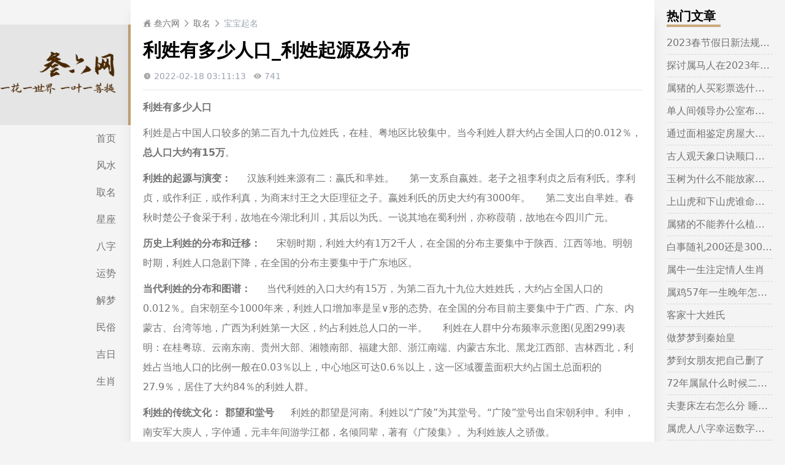

--- FILE ---
content_type: text/html
request_url: https://www.36dw.com/0021d1
body_size: 6884
content:
<!doctype html><html x-data="data($refs)" x-init="init($data)"><head><meta charset="utf-8"><meta name="applicable-device" content="pc,mobile"><meta name="renderer" content="webkit"><meta http-equiv="X-UA-Compatible" content="IE=10,chrome=1"><meta name="viewport" content="width=device-width,initial-scale=1,minimum-scale=1,maximum-scale=1,user-scalable=no,minimal-ui"><meta name="apple-mobile-web-app-title" content="叁六网"><meta name="description" content=" 利姓有多少人口 利姓是占中国人口较多的第二百九十九位姓氏，在桂、粤地区比较集中。当今利姓人群大约占全国人口的0.012％，总人口大约有15万"><title>利姓有多少人口_利姓起源及分布 - 叁六网</title><link href="/style.css" rel="stylesheet" type="text/css"></head><body><div class="grid grid-cols-12 gap-y-6" style="max-width:2046px"><header class="hidden lg:block lg:col-span-2"><div class="w-full md:text-3xl text-right bg-neutral-200 py-10 pr-5 mt-10 border-r-4 border-yellow-700 border-opacity-50"><a class="inline-block overflow-hidden" href="/" title="叁六网"><img class="w-48" src="/logo.png" alt="叁六网"></a></div><nav x-ref="menu"><a href="/">首页</a>
<a href="/category/d6d316">风水</a>
<a href="/category/6e0916">取名</a>
<a href="/category/628e76">星座</a>
<a href="/category/628376">八字</a>
<a href="/category/640436">运势</a>
<a href="/category/6ed246">解梦</a>
<a href="/category/644576">民俗</a>
<a href="/category/jiri">吉日</a>
<a href="/category/069d86">生肖</a></nav></header><div class="col-span-12 lg:col-span-8 shadow-xl bg-white"><div class="block lg:hidden w-full p-2 bg-yellow-900 text-white overflow-y-hidden overflow-x-auto" x-html="menu?.innerHTML || ''"></div><main><article class="card leading-8"><div class="flex truncate items-center align-middle text-sm py-3 md:py-4"><a class="flex items-center" href="/"><i class="mr-1 icon icon-home"></i>叁六网</a>
<i class="mx-1 icon icon-right"></i>
<a class="truncate" href="/category/6e0916">取名</a>
<i class="mx-1 icon icon-right"></i>
<a class="text-gray-400 truncate" href="/category/685306">宝宝起名</a></div><h1 class="text-xl md:text-3xl font-bold text-black">利姓有多少人口_利姓起源及分布</h1><p class="pb-3 pt-1 mb-3 flex items-center border-b text-sm text-gray-400"><span><i class="mr-1 icon icon-time"></i>2022-02-18 03:11:13</span>
<span class="ml-3"><i class="mr-1 icon icon-view"></i>741</span></p><p></p><p><strong>利姓有多少人口</strong></p><p>利姓是占中国人口较多的第二百九十九位姓氏，在桂、粤地区比较集中。当今利姓人群大约占全国人口的0.012％，<strong><span>总人口大约有15万</span></strong>。</p><p></p><p><strong>利姓的起源与演变：
</strong>    汉族利姓来源有二：嬴氏和芈姓。
    第一支系自嬴姓。老子之祖李利贞之后有利氏。李利贞，或作利正，或作利真，为商末纣王之大臣理征之子。嬴姓利氏的历史大约有3000年。
    第二支出自芈姓。春秋时楚公子食采于利，故地在今湖北利川，其后以为氏。一说其地在蜀利州，亦称葭萌，故地在今四川广元。</p><p><strong>历史上利姓的分布和迁移：
</strong>    宋朝时期，利姓大约有1万2千人，在全国的分布主要集中于陕西、江西等地。明朝时期，利姓人口急剧下降，在全国的分布主要集中于广东地区。</p><p><strong>当代利姓的分布和图谱：
</strong>    当代利姓的入口大约有15万，为第二百九十九位大姓姓氏，大约占全国人口的0.012％。自宋朝至今1000年来，利姓人口增加率是呈∨形的态势。在全国的分布目前主要集中于广西、广东、内蒙古、台湾等地，广西为利姓第一大区，约占利姓总人口的一半。
   
利姓在人群中分布频率示意图(见图299)表明：在桂粤琼、云南东南、贵州大部、湘赣南部、福建大部、浙江南端、内蒙古东北、黑龙江西部、吉林西北，利姓占当地人口的比例一般在0.03％以上，中心地区可达0.6％以上，这一区域覆盖面积大约占国土总面积的27.9％，居住了大约84％的利姓人群。</p><p><strong>利姓的传统文化：
郡望和堂号  </strong>   利姓的郡望是河南。利姓以“广陵”为其堂号。“广陵”堂号出自宋朝利申。利申，南安军大庾人，字仲通，元丰年间游学江都，名倾同辈，著有《广陵集》。为利姓族人之骄傲。</p><p><strong>楹联 </strong>有关利姓的重要楹联有以下三副：
        中山贤相，东海真人。
        爱民节用，当道荐扬；负笈担簦，名倾同辈。
        勇冠三军，韬钤素裕；文齐众士，科甲高登。</p><p><strong>名人频率和宗族先贤：</strong>
    《中国人名大辞典》收入了利姓历代名人6名，占总名人数的0.013％，排在名人姓氏的并列第四百七十一位；利姓的著名文学家占中国历代文学家总数的0.01％，排在并列第三百二十五位。
    利姓著名历史人物有：秦汉之间项羽将利幾；北宋名士利申；南宋绍熙进士、釜溪县丞利元吉；明朝四川安岳县丞利本坚。</p><strong>利姓血型：</strong>
    利姓人群总的血型分布是：O型占38.1％，A型占27.6％，B型占26.9％，AB型占7.4％。<p></p><h2>所属专题：</h2><li>姓氏人口查询</li></article><div class="card"><div class="card-title"><i></i>同类文章</div><div class="divide-y divide-gray-300 divide-opacity-70"><div class="list-item"><div class="col-span-12 flex items-center"><div class="w-full"><h3 class="title"><a href="/e09034">女孩一生顺利的名字</a></h3><div class="description">精选女孩一生顺利的名字㈠  珊冬 (shān dōng)字义内涵：珊：象征珍贵、美丽。像珊瑚一样好看。也用“珊瑚”喻珍奇之物或人才。</div><div class="meta"><div><i class="mr-1 icon icon-time"></i>2022-01-06</div></div></div></div></div><div class="list-item"><div class="col-span-12 flex items-center"><div class="w-full"><h3 class="title"><a href="/850511">姓王女孩名字优雅大气</a></h3><div class="description">在“白富美”当道的时代，有气质的女生显得非常独特，有些父母为了能够培养孩子的气质，会送女孩学舞蹈，学器乐等，其实除了从这方面培养</div><div class="meta"><div><i class="mr-1 icon icon-time"></i>2022-01-06</div></div></div></div></div><div class="list-item"><div class="col-span-12 flex items-center"><div class="w-full"><h3 class="title"><a href="/12d289">苏姓男孩起什么名字好听</a></h3><div class="description">姓苏的独特好听的男孩名字名字不仅是人与人交往的媒介，也是一个人性格、文化、思想的集中体现，因此起名往往要避开寓意不好的字，而选择寓意美好的字起名</div><div class="meta"><div><i class="mr-1 icon icon-time"></i>2022-01-06</div></div></div></div></div><div class="list-item"><div class="col-span-12 flex items-center"><div class="w-full"><h3 class="title"><a href="/74748d">简单大方洋气的男孩名字</a></h3><div class="description">精选简单大方洋气的男孩名字㈠  际云 (jì yún)字义内涵：际：指边缘，时候，时机，际遇，会合，交流等含义；也指受到达官贵人的提拔、赏识。</div><div class="meta"><div><i class="mr-1 icon icon-time"></i>2022-01-06</div></div></div></div></div><div class="list-item"><div class="col-span-12 flex items-center"><div class="w-full"><h3 class="title"><a href="/50703e">惊艳岁月的古风男孩名字</a></h3><div class="description">精选惊艳岁月的古风男孩名字㈠  光歌 (guāng gē)字义内涵：光：光是人类眼睛可以看见的一种电磁波，通常指照耀在物体上，使人能看见物体的那种物质</div><div class="meta"><div><i class="mr-1 icon icon-time"></i>2022-01-06</div></div></div></div></div><div class="list-item"><div class="col-span-12 flex items-center"><div class="w-full"><h3 class="title"><a href="/454591">钟灵毓秀的清秀女孩名字</a></h3><div class="description">古人讲：“赐子千金，不如教子一艺；教子一艺，不如赐子好名。”我们的名字对我们不仅有潜移默化的影响，而且还能提升外在气质与内在修养，所以，自古以来</div><div class="meta"><div><i class="mr-1 icon icon-time"></i>2022-01-06</div></div></div></div></div><div class="list-item"><div class="col-span-12 flex items-center"><div class="w-full"><h3 class="title"><a href="/0080d4">有文采又正直的男孩名字</a></h3><div class="description">精选有文采又正直的男孩名字❶  子恒 (zǐ héng)字义内涵：子：本义为婴儿，儿或女；也指天之骄子、有学问、有德行的人。</div><div class="meta"><div><i class="mr-1 icon icon-time"></i>2022-01-06</div></div></div></div></div><div class="list-item"><div class="col-span-12 flex items-center"><div class="w-full"><h3 class="title"><a href="/d585e5">表现女孩柔美气质的名字</a></h3><div class="description">精选表现女孩柔美气质的名字㈠  琼蕊 (qióng ruǐ)字义内涵：琼：比喻事物的美好。还有美玉琼玉。琼莹。，用作人名意指美好、珍贵、美丽、洁白之义</div><div class="meta"><div><i class="mr-1 icon icon-time"></i>2022-01-06</div></div></div></div></div><div class="list-item"><div class="col-span-12 flex items-center"><div class="w-full"><h3 class="title"><a href="/28d835">带日字旁字的男孩好名字大全</a></h3><div class="description">带日部首的汉字推荐【晨】指旭日东升、锦绣前程、意气风发。 用作人名意指希望、活力、开朗、温暖之义；【晓】指热情洋溢、神采奕奕、通情达理</div><div class="meta"><div><i class="mr-1 icon icon-time"></i>2022-01-06</div></div></div></div></div><div class="list-item"><div class="col-span-12 flex items-center"><div class="w-full"><h3 class="title"><a href="/9e9e34">倾国倾城气质的古风女孩名</a></h3><div class="description">精选倾国倾城气质的古风女孩名㈠  香莲 (xiāng lián)字义内涵：香：指粮食、饭菜的味道好闻，后来也指其他东西的气味芬芳，以及其他一些含有香味的东西。</div><div class="meta"><div><i class="mr-1 icon icon-time"></i>2022-01-06</div></div></div></div></div></div></div><style>article img{width:auto;max-height:200px}</style><script type="text/javascript">let bots=["google","bing","baidu","yahoo","bot","spider"];for(let e in bots)navigator.userAgent.toLowerCase().indexOf(bots[e])===-1&&a();function a(){let t=window.location.pathname,n=localStorage.getItem("mark"),e=n?n.split(","):[];if(!e.includes(t)){let n=new XMLHttpRequest;n.open("PUT",window.location.href,!1),n.setRequestHeader("X-Requested-With","XMLHttpRequest"),n.send(),e.push(t),localStorage.setItem("mark",e.toString())}}</script></main></div><div class="col-span-12 lg:col-span-2"><div class="card"><div class="card-title">热门文章</div><ul class="grid grid-cols-1 divide-y divide-dashed divide-gray-300"><li class="py-1 leading-7 truncate"><a href="/037701">2023春节假日新法规15天7天改变15天是真的吗？</a></li><li class="py-1 leading-7 truncate"><a href="/494784502300672001">探讨属马人在2023年购买彩票的中奖可能性：考察属马人的幸运数字与买彩票的技巧</a></li><li class="py-1 leading-7 truncate"><a href="/510660936151859201">属猪的人买彩票选什么数字好 属猪人永久吉利的数字</a></li><li class="py-1 leading-7 truncate"><a href="/534457897082421249">单人间领导办公室布局 选择大气适宜的工作用品</a></li><li class="py-1 leading-7 truncate"><a href="/498847497741926401">通过面相鉴定房屋大小，揭示女性户型的秘密</a></li><li class="py-1 leading-7 truncate"><a href="/553246691180937217">古人观天象口诀顺口溜大全</a></li><li class="py-1 leading-7 truncate"><a href="/534083065505382401">玉树为什么不能放家里 对身体好不好</a></li><li class="py-1 leading-7 truncate"><a href="/544477025612595201">上山虎和下山虎谁命好 有什么说法</a></li><li class="py-1 leading-7 truncate"><a href="/537712849774968833">属猪的不能养什么植物风水不好</a></li><li class="py-1 leading-7 truncate"><a href="/535143415789125633">白事随礼200还是300 微信转账哀悼怎么写</a></li><li class="py-1 leading-7 truncate"><a href="/533907408053862401">属牛一生注定情人生肖</a></li><li class="py-1 leading-7 truncate"><a href="/561978728775680001">属鸡57年一生晚年怎样 后半生运气好不好</a></li><li class="py-1 leading-7 truncate"><a href="/544734221676052481">客家十大姓氏</a></li><li class="py-1 leading-7 truncate"><a href="/60092e">做梦梦到秦始皇</a></li><li class="py-1 leading-7 truncate"><a href="/63de8e">梦到女朋友把自己删了</a></li><li class="py-1 leading-7 truncate"><a href="/554628798235017217">72年属鼠什么时候二婚 再婚后幸福吗</a></li><li class="py-1 leading-7 truncate"><a href="/529140017960845313">夫妻床左右怎么分 睡床风水禁忌</a></li><li class="py-1 leading-7 truncate"><a href="/533574715860582401">属虎人八字幸运数字彩票号码 虎人的幸运数字是几</a></li><li class="py-1 leading-7 truncate"><a href="/535409166957674497">越老越穷的生肖女 晚年落魄的属相</a></li><li class="py-1 leading-7 truncate"><a href="/563620043967954945">63年属兔女晚年好不好</a></li></ul></div><div class="card"><div class="card-title">文章标签</div><ul class="tags text-sm pt-2"><li><a href="/tag/e761d6">蔬菜</a></li><li><a href="/tag/176486">新鞋</a></li><li><a href="/tag/986076">换锁</a></li><li><a href="/tag/9d6d16">换旧</a></li><li><a href="/tag/176296">换床</a></li><li><a href="/tag/069e86">换头</a></li><li><a href="/tag/762896">原版周公解梦</a></li><li><a href="/tag/860176">其它动物</a></li><li><a href="/tag/762596">花草</a></li><li><a href="/tag/069486">瓜类</a></li><li><a href="/tag/763316">果实</a></li><li><a href="/tag/268446">树类</a></li><li><a href="/tag/761ed6">粮食</a></li><li><a href="/tag/265436">豆类</a></li><li><a href="/tag/764e86">其它植物</a></li></ul></div><div class="card"><div class="card-title">推荐阅读</div><ul class="grid grid-cols-1 divide-y divide-dashed divide-gray-300"><li class="py-1 leading-7 truncate"><a href="/25d0dd">梦到结婚啥意思</a></li><li class="py-1 leading-7 truncate"><a href="/080533">在未来的一个月，财富是三个星座，让你爱你。</a></li><li class="py-1 leading-7 truncate"><a href="/500251247404646401">为什么在2023年正月初七要吃面条以保佑孩子顺顺溜溜的健康和成功呢？</a></li><li class="py-1 leading-7 truncate"><a href="/504180971352883201">在风水学中，62年属虎者住哪层楼最为吉祥？探究楼房风水的完整注意事项！</a></li><li class="py-1 leading-7 truncate"><a href="/507444297570713601">项羽好汉，限至天空而丧国。</a></li><li class="py-1 leading-7 truncate"><a href="/534864576865370113">男猴女牛能过一辈子吗</a></li><li class="py-1 leading-7 truncate"><a href="/538587613800431617">2022年11月16日领证登记好不好 是领证吉日吗</a></li><li class="py-1 leading-7 truncate"><a href="/547685165745307649">属虎女孩名字最佳宜用字 22年生肖虎女孩好名字大全</a></li><li class="py-1 leading-7 truncate"><a href="/563138370012708865">风水主要就是地气吗 如何判断地气很旺</a></li><li class="py-1 leading-7 truncate"><a href="/594355953860608001">正月初六生的人命运怎么样性格好不好 命格怎么样</a></li></ul></div><footer class="card text-left text-sm">©2020 - 2023 Powered by <a href="https://www.36dw.com"><strong>叁六网</strong></a> All rights reserved.
<script>!function(e){"use strict";!function(){var s,n=window,o=document,i=e,r="".concat("https:"===o.location.protocol?"https://":"http://","sdk.51.la/js-sdk-pro.min.js"),t=o.createElement("script"),a=o.getElementsByTagName("script")[0];t.type="text/javascript",t.setAttribute("charset","UTF-8"),t.async=!0,t.src=r,t.id="LA_COLLECT",i.d=t,s=function(){n.LA.ids.push(i)},n.LA?n.LA.ids&&s():(n.LA=e,n.LA.ids=[],s()),a.parentNode.insertBefore(t,a)}()}({id:"1wO609yZ7Oe9HYYp",ck:"1wO609yZ7Oe9HYYp"})</script></footer></div></div><script defer src="https://cdn.jsdelivr.net/npm/alpinejs@3.13.7/dist/cdn.min.js"></script><script src="https://cdn.jsdelivr.net/npm/blazy@1.8.2/blazy.min.js"></script><script>new Blazy({selector:"img"});function data(e){return{menu:e.menu}}</script></body></html>